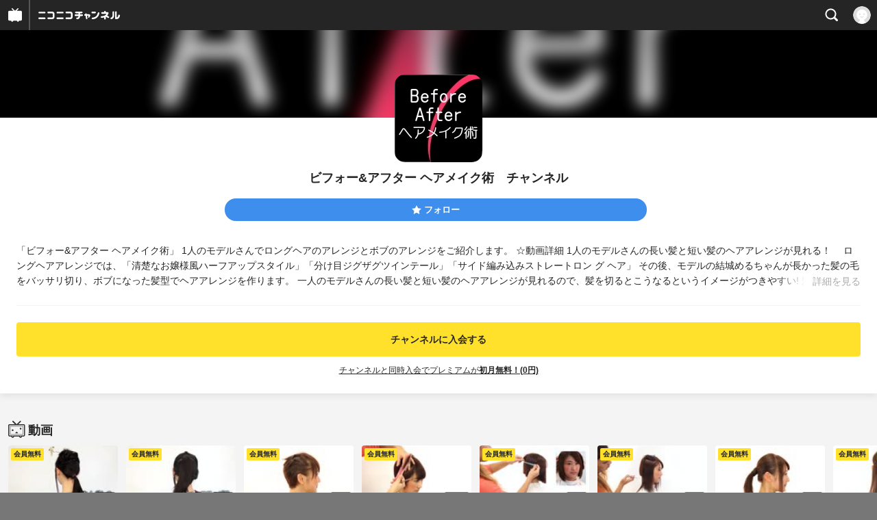

--- FILE ---
content_type: text/html; charset=UTF-8
request_url: https://sp.ch.nicovideo.jp/bihatsu?cp_in=ch_watchInformation
body_size: 14108
content:
<!doctype html>

    




    
        <html lang="ja" class="webkit  "
xmlns:og="http://ogp.me/ns#"
xmlns:fb="http://www.facebook.com/2008/fbml">
    <head>
        <meta charset="UTF-8">
        <meta name="viewport" content="width=device-width, initial-scale=1.0, maximum-scale=1, user-scalable=0">
        <meta name="format-detection" content="telephone=no">

                <title>ビフォー&amp;アフター ヘアメイク術　チャンネル - ニコニコチャンネル
</title>

                            

                                            

<meta property="og:title" content="ビフォー&amp;amp;アフター ヘアメイク術 チャンネル - ニコニコチャンネル ">
<meta property="og:site_name" content="ビフォー&amp;アフター ヘアメイク術 チャンネル">
<meta property="og:description" content="「ビフォー&amp;アフター ヘアメイク術」 1人のモデルさんでロングヘアのアレンジとボブのアレンジをご紹介します。 ☆動画詳細 1人のモデルさんの長い髪と短い髪のヘアアレンジが見れる！ ロ...">
<meta property="og:url" content="https://ch.nicovideo.jp/bihatsu?cp_in=ch_watchInformation">
<meta property="og:image" content="https://img.cdn.nimg.jp/s/comch/channel-icon/original/ch1097/3963679.jpg/512x512l_FFFFFFFF?key=a57a9395fa1772ea67dde41af092ef4e7fadd61c2ee142029da95879ff26fcd9">
<meta property="og:type" content="website">
<meta property="fb:app_id" content="1080595878705344">
<meta name="twitter:card" content="summary">
        
                
    

                
        
        
        
        
        
        
                
        
                
        

        <link rel="canonical" href="https://ch.nicovideo.jp/bihatsu">

                <script type="text/javascript">
    try {
        window.NicoGoogleTagManagerDataLayer = [];

        var data = {};

                data.user = (function () {
            var user = {};

                                    user.login_status = 'not_login';
                        user.member_plan_id = null;

            return user;
            })();

        data.content = (function () {
            var content = {};
            content.community_id = '1756463';
            content.ch_screen_name = 'bihatsu';
            return content;
            })();

        window.NicoGoogleTagManagerDataLayer.push(data);
        } catch (e) {}
</script>
<!-- Google Tag Manager For Channel Access Analytics -->


    <script>(function(w,d,s,l,i){w[l]=w[l]||[];w[l].push({'gtm.start':
                new Date().getTime(),event:'gtm.js'});var f=d.getElementsByTagName(s)[0],
            j=d.createElement(s),dl=l!='dataLayer'?'&l='+l:'';j.async=true;j.src=
            'https://www.googletagmanager.com/gtm.js?id='+i+dl;f.parentNode.insertBefore(j,f);
        })(window,document,'script','NicoChannelAccessAnalyticsGtmDataLayer','GTM-K8M6VGZ');</script>


<script>
        window.NicoChannelAccessAnalyticsGtmDataLayer.push({
        'event': 'TriggerAccessAnalytics',
        'PageParameter.ChannelId': 'ch1097',
        'PageParameter.ContentId': null,
        'PageParameter.ContentBillingType': null,
        'PageParameter.IsChannelLiveMemberFree': null,
        'PageParameter.IsChannelLivePayProgram': null,
        'PageParameter.FrontendId': 33
    });
</script>
<!-- End Google Tag Manager For Channel Access Analytics -->
        <!-- Google Tag Manager -->

<script>(function(w,d,s,l,i){w[l]=w[l]||[];w[l].push({'gtm.start':new Date().getTime(),event:'gtm.js'});var f=d.getElementsByTagName(s)[0],j=d.createElement(s),dl=l!='dataLayer'?'&l='+l:'';j.async=true;j.src='https://www.googletagmanager.com/gtm.js?id='+i+dl;f.parentNode.insertBefore(j,f);})(window,document,'script','NicoGoogleTagManagerDataLayer','GTM-KXT7G5G');</script>

<!-- End Google Tag Manager -->


                            <meta name="description" content="「ビフォー&amp;アフターヘアメイク術」1人のモデルさんでロングヘアのアレンジとボブのアレンジをご紹介します。☆動画詳細1人のモデルさんの長い髪と短い髪のヘアアレンジが見れる！ロングヘアアレンジでは、「清楚...">
        
                
        <link rel="stylesheet" href="https://secure-dcdn.cdn.nimg.jp/nicochannel/spchfront/css/legacy-less/renewal2018.css?1762406288
">

        
        <script>
var is_login   = false;
var is_premium = false;
var is_channel = true;
var user_is_joinable = false;
var nicopo_balance = false;
var page_code  = "channel_view"||null;
var page_id    = "ch_page"||null;
var user       = null,
    ad_age     = null;
var community = {
    "type":"premium"
};
var channeloption = {
    "first_month_free_flag":false};
var show_danimestore_invitation = false</script>


<script src="https://secure-dcdn.cdn.nimg.jp/nicochannel/chfront/js/polyfill/closest.js"></script>

<script src="https://secure-dcdn.cdn.nimg.jp/nicochannel/spchfront/js/lib/jquery-3.6.min.js"></script>
<script src="https://secure-dcdn.cdn.nimg.jp/nicochannel/spchfront/js/lib/jquery-migrate.3.3.2.min.js"></script>

<script src="https://secure-dcdn.cdn.nimg.jp/nicochannel/spchfront/js/chlib.js?1762406288
"></script>
<script src="https://secure-dcdn.cdn.nimg.jp/nicochannel/spchfront/js/chapi.js"></script>
<script src="https://secure-dcdn.cdn.nimg.jp/nicochannel/spchfront/js/search_videos.js?1762406288
"></script>

<script src="https://secure-dcdn.cdn.nimg.jp/nicochannel/spchfront/js/ChannelBookmark.js?1762406288
"></script>
<script src="https://secure-dcdn.cdn.nimg.jp/nicochannel/spchfront/js/channel/base_cp.js?1762406288
"></script>



<script src="https://secure-dcdn.cdn.nimg.jp/nicochannel/spchfront/js/common.js?1762406288
"></script>


<script>
    (function (w, k1, k2) {
        w[k1] = w[k1] || {};
        w[k1][k2] = w[k1][k2] || {};
        w[k1][k2]['CurrentChannel'] = {
            ChannelId: 1097,
        };
        })(window, 'NicochFrontCoreForeignVariableBinding', 'ChFront');
</script>

        
<link rel="apple-touch-icon-precomposed" href="https://secure-dcdn.cdn.nimg.jp/comch/channel-icon/128x128/ch1097.jpg">




        <link rel="shortcut icon" href="/favicon.ico">

                                </head>


    <body data-isRenewal2018="true" class="isRenewal2018">

                <div class="globalMeta globalMeta--head">

                        <!-- Google Tag Manager (noscript) -->
<noscript><iframe src="https://www.googletagmanager.com/ns.html?id=GTM-KXT7G5G" height="0" width="0" style="display:none;visibility:hidden"></iframe></noscript>
<!-- End Google Tag Manager (noscript) -->


                        
        </div>

                
                        <div class="c-prependGlobalHeader"></div>

                        <div class="c-globalHeader">
                    <div id="head_ticket_sale" class="c-globalHeader__headTicketSale">
        <div id="template-vars-channel-ticket-sales"></div>
        <script type="text/x-template"
                data-wktk-id="channel-ticket-sales"
                data-wktk-name="channel-ticket-sales"
                data-wktk-selector="#head_ticket_sale"
                data-waku-wrapper-id="head_ticket_sale"
        >
            {{#each items}}
            <div class="item">
                                                    
                    <div class="banner"><a href="/ch1097/join?cp_in=ch_watchInformation"><img src="{{values.bannerImageSp.url}}" alt="チケット"></a></div>
                    {{#if @last}}
                        <p class="text"><a href="/ch1097/join?cp_in=ch_watchInformation">入会してチケットを申し込む</a></p>
                    {{/if}}
                
                            </div>
            {{/each}}
        </script>
    </div>

	
<div class="c-commonHeader" data-common-header="container" data-search-word-suggest-unit="commonHeaderContainer"></div>
<div class="c-commonHeaderSearchPanel" data-common-header="searchPanel">
    <div class="c-commonHeaderSearchPanel__inputArea" data-search-word-suggest-unit="headerFormContainer">
        <form action="/search/" method="GET" data-common-header="searchPanelForm">
            <input type="hidden" name="type"       data-search-word-suggest-unit="typeInput"           value="channel">
            <input type="hidden" name="mode"       data-search-word-suggest-unit="modeInput"           value="s">
            <input type="hidden" name="channel_id" data-search-word-suggest-unit="scopeInput" disabled value="">
            <input
                type="search"
                placeholder="検索ワードを入力..."
                autocomplete="on"
                required
                value=""
                class="c-commonHeaderSearchPanel__inputArea__input"
                data-common-header="searchPanelFormQuery"
                data-search-word-suggest-unit="queryInput"
            >
        </form>
    </div>
</div>
<script>

    window.onCommonHeaderReady = function(commonHeader) {
        commonHeader.mount('[data-common-header="container"]', {
                        frontendId: 33,
            site: 'channel',
            sub: '',
            user: {
                isLogin: false,
                id: 'undefined',
                nickname: 'undefined',
                iconUrl: 'undefined',
                isPremium: undefined,
            },
            customization: {
                isFixedDisabled: true,
                isSearchEnabled: true,
                isScrollUntilHeaderFixedTopEnabledOnSearchOpen: true,
                isBodyScrollDisabledOnSearchOpen: true,
                nextUrl: '/bihatsu?cp_in=ch_watchInformation',
                logoutNextUrl: '/bihatsu?cp_in=ch_watchInformation',
                logo: {
                    href: 'https://sp.ch.nicovideo.jp/',image: '[data-uri]',
                },
                userPanelServiceLinks: [
                    {
                        href: '/my/purchased',
                        label: '購入したもの',
                    },
                    {
                        href: '/my/following',
                        label: '登録したチャンネル',
                    },
                    {
                        href: '/my/mail/subscribing',
                        label: '購読中のブロマガ',
                    },
                    {
                        href: '/start',
                        label: 'チャンネルを開設',
                    },
                    {
                        href: '/portal/anime',
                        label: 'アニメ',
                    },
                    {
                        href: '/portal/blomaga',
                        label: 'ブロマガ',
                    },
                ],
                helpLink: {
                    href: 'https://qa.nicovideo.jp/category/show/429?site_domain=default',
                },
                isHeaderPremiumRegisterLinkHidden: true,
            },
        });

        ;(function($) {
            var $headerPanel = $('[data-common-header="searchPanel"]');
            var $form = $headerPanel.find('[data-common-header="searchPanelForm"]');
            var $input = $headerPanel.find('[data-common-header="searchPanelFormQuery"]');

            commonHeader.on('search:open', function() {
                $headerPanel.show();
                $input.focus();
            });
            commonHeader.on('search:close', function() {
                $headerPanel.hide();
            });

            $input.on('input', function() {
                $form.attr('action', '/search/' + encodeURIComponent($(this).val()) );
            });
        })(jQuery);
    };
    
</script>
<script type="text/javascript" src="https://common-header.nimg.jp/3.0.0/sp/CommonHeaderLoader.min.js"></script>

<section class="c-searchWordSuggestUnit"
         style="display: none;"
         data-search-word-suggest-unit="outer"
         data-search-word-suggest-api="https://sug.search.nicovideo.jp/suggestion/expand/"
>
    <div data-search-word-suggest-unit="inner">
        <a></a>
    </div>
</section>
<script src="https://secure-dcdn.cdn.nimg.jp/nicochannel/spchfront/js/search-word-suggest.js?1762406288
"></script>

            </div>

                        
    <main class="p-individualChannelPage">
        <section class="heroHeaderUnit">
            <div class="heroHeaderUnit__heroBackgroundSubunit" style="background-image: url(https://secure-dcdn.cdn.nimg.jp/comch/channel-icon/128x128/ch1097.jpg?1697851510);">
                <div class="heroHeaderUnit__heroBackgroundSubunit__curtain"></div>
            </div>

            <div class="heroHeaderUnit__informationSubunit">
                <div class="heroHeaderUnit__informationSubunit__icon">
                    <a href="/bihatsu/" class="heroHeaderUnit__informationSubunit__icon__a">
                        <img src="https://secure-dcdn.cdn.nimg.jp/comch/channel-icon/128x128/ch1097.jpg?1697851510" alt="ビフォー&amp;アフター ヘアメイク術　チャンネル" class="heroHeaderUnit__informationSubunit__icon__img">
                    </a>
                </div>
                <h1 class="heroHeaderUnit__informationSubunit__channelName">ビフォー&amp;アフター ヘアメイク術　チャンネル</h1>
                <ul
                    class="
                        heroHeaderUnit__informationSubunit__actions
                                            "
                >
                                                                                    <li class="heroHeaderUnit__informationSubunit__actions__followButton js_channelBookmarkButtons">
                                                                                        <a href="https://account.nicovideo.jp/login?next_url=%2Fbihatsu%3Fcp_in%3Dch_watchInformation&site=channel&time=1762629807&hash_key=290b6b8e" class="c-button c-button--size_s c-button--is_rounded c-button--is_block">
                                    <span class="c-icon c-icon--star"></span><span class="c-button__label">フォロー</span>
                                </a>

                                                                                    
                                                    </li>
                        <div class="heroHeaderUnit__informationSubunit__actions__spacer"></div>
                                    </ul>
                <div class="heroHeaderUnit__informationSubunit__shortenedChannelDetail" data-channelDetailInformation="showSwitch">
                    「ビフォー&アフター ヘアメイク術」
1人のモデルさんでロングヘアのアレンジとボブのアレンジをご紹介します。

☆動画詳細
1人のモデルさんの長い髪と短い髪のヘアアレンジが見れる！　

ロングヘアアレンジでは、「清楚なお嬢様風ハーフアップスタイル」「分け目ジグザグツインテール」「サイド編み込みストレートロン
グ
ヘア」
その後、モデルの結城めるちゃんが長かった髪の毛をバッサリ切り、ボブになった髪型でヘアアレンジを作ります。

一人のモデルさんの長い髪と短い髪のヘアアレンジが見れるので、髪を切るとこうなるというイメージがつきやすい!
髪を切ることに悩んでいる方、髪を切ってイメチェンしたくなってしまうこと間違いなしです。




                    <div class="heroHeaderUnit__informationSubunit__shortenedChannelDetail__showMore">
                        <span class="heroHeaderUnit__informationSubunit__shortenedChannelDetail__showMore__divider"></span>
                        <span class="heroHeaderUnit__informationSubunit__shortenedChannelDetail__showMore__label">詳細を見る</span>
                    </div>
                </div>
                <div class="heroHeaderUnit__informationSubunit__fullDetail" style="display:none;" data-channelDetailInformation="showTarget">
                    「ビフォー&アフター ヘアメイク術」
1人のモデルさんでロングヘアのアレンジとボブのアレンジをご紹介します。

☆動画詳細
1人のモデルさんの長い髪と短い髪のヘアアレンジが見れる！　

ロングヘアアレンジでは、「清楚なお嬢様風ハーフアップスタイル」「分け目ジグザグツインテール」「サイド編み込みストレートロン
グ
ヘア」
その後、モデルの結城めるちゃんが長かった髪の毛をバッサリ切り、ボブになった髪型でヘアアレンジを作ります。

一人のモデルさんの長い髪と短い髪のヘアアレンジが見れるので、髪を切るとこうなるというイメージがつきやすい!
髪を切ることに悩んでいる方、髪を切ってイメチェンしたくなってしまうこと間違いなしです。




                    <dl class="
                        heroHeaderUnit__informationSubunit__fullDetail__dataList
                        heroHeaderUnit__informationSubunit__fullDetail__dataList--category
                    ">
                        <dd>
                            <a href="/portal/variety/list">
                                カテゴリ：バラエティ
                            </a>
                        </dd>
                    </dl>
                                        <dl class="
                        heroHeaderUnit__informationSubunit__fullDetail__dataList
                        heroHeaderUnit__informationSubunit__fullDetail__dataList--tags
                    ">
                        <dt>タグ：</dt>
                        <dd>
                                                            <a href="/search/%E3%82%A4%E3%83%A1%E3%83%81%E3%82%A7%E3%83%B3?mode=t">イメチェン</a>
                                                            <a href="/search/%E3%82%A8%E3%83%B3%E3%82%BF%E3%83%BC%E3%83%86%E3%82%A4%E3%83%A1%E3%83%B3%E3%83%88?mode=t">エンターテイメント</a>
                                                            <a href="/search/%E3%83%90%E3%83%83%E3%82%B5%E3%83%AA?mode=t">バッサリ</a>
                                                            <a href="/search/%E3%83%98%E3%82%A2%E3%82%A2%E3%83%AC%E3%83%B3%E3%82%B8?mode=t">ヘアアレンジ</a>
                                                            <a href="/search/%E3%83%98%E3%82%A2%E3%82%AB%E3%83%83%E3%83%88?mode=t">ヘアカット</a>
                                                            <a href="/search/%E3%83%98%E3%82%A2%E3%82%B9%E3%82%BF%E3%82%A4%E3%83%AB?mode=t">ヘアスタイル</a>
                                                            <a href="/search/%E3%83%98%E3%82%A2%E3%83%A1%E3%82%A4%E3%82%AF?mode=t">ヘアメイク</a>
                                                            <a href="/search/%E5%8F%AF%E6%84%9B%E3%81%84?mode=t">可愛い</a>
                                                            <a href="/search/%E7%B5%90%E5%9F%8E%E3%82%81%E3%82%8B?mode=t">結城める</a>
                                                            <a href="/search/%E7%BE%8E%E9%AB%AA?mode=t">美髪</a>
                                                            <a href="/search/%E8%87%AA%E5%88%86%E3%81%A7%E3%81%A7%E3%81%8D%E3%82%8B%E3%83%98%E3%82%A2%E3%82%A2%E3%83%AC%E3%83%B3%E3%82%B8?mode=t">自分でできるヘアアレンジ</a>
                                                            <a href="/search/%E9%AB%AA?mode=t">髪</a>
                                                            <a href="/search/%E9%AB%AA%E5%9E%8B?mode=t">髪型</a>
                                                    </dd>
                    </dl>
                                        <dl class="heroHeaderUnit__informationSubunit__fullDetail__dataList">
                        <dt>提供：</dt>
                        <dd>株式会社キャメルリーブス</dd>
                    </dl>
                    <dl class="heroHeaderUnit__informationSubunit__fullDetail__dataList">
                        <dt>更新：</dt>
                        <dd>2023年10月21日</dd>
                    </dl>
                    <dl class="heroHeaderUnit__informationSubunit__fullDetail__dataList">
                        <dt>開設：</dt>
                        <dd>2012年09月10日</dd>
                    </dl>
                </div>
            </div>

                                                                                    <div class="heroHeaderUnit__joinSubunit">
                                                                            <a href="/ch1097/join?cp_in=ch_watchInformation&sec=sp_ch&sub=need_login_B"
                               class="c-button c-button--is_block c-button--color_yellow show_join_modal"
                               data-selector="sendGA360Event"
                               data-ga-event-tag="nicoch_tap_join-button"
                            >
                                                                                                    チャンネルに入会する
                                                            </a>

                                                                                                <div class="heroHeaderUnit__joinSubunit__discountAnnounce">
                                        <a href="/bihatsu/join?hash=1762629807" target="_blank">
                                            チャンネルと同時入会でプレミアムが<strong>初月無料！(0円)</strong>
                                        </a>
                                    </div>
                                                                                                        </div>
                            
                        <div id="ChannelAnnouncementListSpRoot"></div>
            <script>
                window["NicochFrontCoreForeignVariableBinding"] = window["NicochFrontCoreForeignVariableBinding"] || {};
                window["NicochFrontCoreForeignVariableBinding"]["ChannelAnnouncementList"] = JSON.parse('{\"DisplayMode\":\"Public\",\"CurrentChannel\":{\"ChannelId\":1097}}');
            </script>
            <script src="https://dcdn.cdn.nimg.jp/nicochannel/nicochfrontcore/main/Component/ChFront/Endpoint/Channel/Announcement/Sp/EntryPoint/ChannelAnnouncementListSpEntryPoint.js"></script>

                        
                        <script type="text/javascript">
                
                    !(function($) {
                        $(function() {
                            channelMoreDetailCtrl.initialize();
                        })

                        var channelMoreDetailCtrl = {
                            elements: {
                                $showSwitch: $('[data-channelDetailInformation="showSwitch"]'),
                                $showTarget: $('[data-channelDetailInformation="showTarget"]'),
                            },
                            initialize: function() {
                                var self = this;

                                this.elements.$showSwitch.on('click', function() {
                                    self.elements.$showTarget.show();
                                    self.elements.$showSwitch.hide();
                                });
                            },
                        };
                    })(jQuery);
                
            </script>
        </section>

        <section class="contentsUnit">
                                                                                
            
                                
                                                                                                                                                
                    <section class="contentsUnit__section ">
                        <header class="contentsUnit__section__header">
                            <h1>
                                                                                                            <span class="c-icon c-icon--video"></span>
                                                                                                    <span class="text">動画</span>
                            </h1>
                        </header>
                        <ul class="contentsUnit__section__body c-contentCardContainer">
                                                                                                                                                            <li class="c-contentCard">
                                                                                    <a href="https://sp.nicovideo.jp/watch/so45435552">
                                                <div class="c-contentCard__thumbnail">
                                                                                                            <span class="c-labelPaymentType">
                    <strong>会員無料</strong>
            </span>
                                                                                                        <img src="https://nicovideo.cdn.nimg.jp/thumbnails/45435552/45435552.2284588"
                                                         data-original=""
                                                         alt=""
                                                    >
                                                                                                        <span class="c-labelOnThumbnail" data-style="videoLength">
                                                        <strong>4:10</strong>
                                                    </span>
                                                                                                    </div>
                                                <div class="c-contentCard__meta">
                                                    <h2 class="c-contentCard__meta__title">【ロングヘア】かんざしのアップスタイル【B&amp;A yae】</h2>
                                                    <div class="c-contentCard__meta__count">
                                                        <div class="c-contentCard__meta__count__view"><span class="c-icon c-icon--play"></span>11</div>
                                                        <div class="c-contentCard__meta__count__comment"><span class="c-icon c-icon--comment"></span>0</div>
                                                    </div>
                                                    <div class="c-contentCard__meta__date">
                                                                                                                <span class="c-contentCard__meta__date__text">2025/11/5</span> 投稿
                                                                                                            </div>
                                                </div>
                                            </a>
                                                                            </li>
                                                                                                                                                                                                                                                            <li class="c-contentCard">
                                                                                    <a href="https://sp.nicovideo.jp/watch/so45435475">
                                                <div class="c-contentCard__thumbnail">
                                                                                                            <span class="c-labelPaymentType">
                    <strong>会員無料</strong>
            </span>
                                                                                                        <img src="https://nicovideo.cdn.nimg.jp/thumbnails/45435475/45435475.66818622"
                                                         data-original=""
                                                         alt=""
                                                    >
                                                                                                        <span class="c-labelOnThumbnail" data-style="videoLength">
                                                        <strong>4:27</strong>
                                                    </span>
                                                                                                    </div>
                                                <div class="c-contentCard__meta">
                                                    <h2 class="c-contentCard__meta__title">【ロングヘア】ハーフアップ風ポニーテール【B&amp;A yae】</h2>
                                                    <div class="c-contentCard__meta__count">
                                                        <div class="c-contentCard__meta__count__view"><span class="c-icon c-icon--play"></span>32</div>
                                                        <div class="c-contentCard__meta__count__comment"><span class="c-icon c-icon--comment"></span>0</div>
                                                    </div>
                                                    <div class="c-contentCard__meta__date">
                                                                                                                <span class="c-contentCard__meta__date__text">2025/10/20</span> 投稿
                                                                                                            </div>
                                                </div>
                                            </a>
                                                                            </li>
                                                                                                                                                                                                                                                            <li class="c-contentCard">
                                                                                    <a href="https://sp.nicovideo.jp/watch/so45115928">
                                                <div class="c-contentCard__thumbnail">
                                                                                                            <span class="c-labelPaymentType">
                    <strong>会員無料</strong>
            </span>
                                                                                                        <img src="https://nicovideo.cdn.nimg.jp/thumbnails/45115928/45115928.87095876"
                                                         data-original=""
                                                         alt=""
                                                    >
                                                                                                        <span class="c-labelOnThumbnail" data-style="videoLength">
                                                        <strong>1:21</strong>
                                                    </span>
                                                                                                    </div>
                                                <div class="c-contentCard__meta">
                                                    <h2 class="c-contentCard__meta__title">【ショートヘア】サイドねじりショートヘア【B&amp;A ikumi】</h2>
                                                    <div class="c-contentCard__meta__count">
                                                        <div class="c-contentCard__meta__count__view"><span class="c-icon c-icon--play"></span>25</div>
                                                        <div class="c-contentCard__meta__count__comment"><span class="c-icon c-icon--comment"></span>0</div>
                                                    </div>
                                                    <div class="c-contentCard__meta__date">
                                                                                                                <span class="c-contentCard__meta__date__text">2025/10/5</span> 投稿
                                                                                                            </div>
                                                </div>
                                            </a>
                                                                            </li>
                                                                                                                                                                                                                                                            <li class="c-contentCard">
                                                                                    <a href="https://sp.nicovideo.jp/watch/so45115413">
                                                <div class="c-contentCard__thumbnail">
                                                                                                            <span class="c-labelPaymentType">
                    <strong>会員無料</strong>
            </span>
                                                                                                        <img src="https://nicovideo.cdn.nimg.jp/thumbnails/45115413/45115413.6447239"
                                                         data-original=""
                                                         alt=""
                                                    >
                                                                                                        <span class="c-labelOnThumbnail" data-style="videoLength">
                                                        <strong>23:23</strong>
                                                    </span>
                                                                                                    </div>
                                                <div class="c-contentCard__meta">
                                                    <h2 class="c-contentCard__meta__title">【ロングヘア】ヘアカット③【ba_ikumi 】</h2>
                                                    <div class="c-contentCard__meta__count">
                                                        <div class="c-contentCard__meta__count__view"><span class="c-icon c-icon--play"></span>63</div>
                                                        <div class="c-contentCard__meta__count__comment"><span class="c-icon c-icon--comment"></span>0</div>
                                                    </div>
                                                    <div class="c-contentCard__meta__date">
                                                                                                                <span class="c-contentCard__meta__date__text">2025/9/20</span> 投稿
                                                                                                            </div>
                                                </div>
                                            </a>
                                                                            </li>
                                                                                                                                                                                                                                                            <li class="c-contentCard">
                                                                                    <a href="https://sp.nicovideo.jp/watch/so45115224">
                                                <div class="c-contentCard__thumbnail">
                                                                                                            <span class="c-labelPaymentType">
                    <strong>会員無料</strong>
            </span>
                                                                                                        <img src="https://nicovideo.cdn.nimg.jp/thumbnails/45115224/45115224.41667834"
                                                         data-original=""
                                                         alt=""
                                                    >
                                                                                                        <span class="c-labelOnThumbnail" data-style="videoLength">
                                                        <strong>3:37</strong>
                                                    </span>
                                                                                                    </div>
                                                <div class="c-contentCard__meta">
                                                    <h2 class="c-contentCard__meta__title">【ロングヘア】ヘアカット②【ba_ikumi 】</h2>
                                                    <div class="c-contentCard__meta__count">
                                                        <div class="c-contentCard__meta__count__view"><span class="c-icon c-icon--play"></span>70</div>
                                                        <div class="c-contentCard__meta__count__comment"><span class="c-icon c-icon--comment"></span>0</div>
                                                    </div>
                                                    <div class="c-contentCard__meta__date">
                                                                                                                <span class="c-contentCard__meta__date__text">2025/9/5</span> 投稿
                                                                                                            </div>
                                                </div>
                                            </a>
                                                                            </li>
                                                                                                                                                                                                                                                            <li class="c-contentCard">
                                                                                    <a href="https://sp.nicovideo.jp/watch/so45115156">
                                                <div class="c-contentCard__thumbnail">
                                                                                                            <span class="c-labelPaymentType">
                    <strong>会員無料</strong>
            </span>
                                                                                                        <img src="https://nicovideo.cdn.nimg.jp/thumbnails/45115156/45115156.25739881"
                                                         data-original=""
                                                         alt=""
                                                    >
                                                                                                        <span class="c-labelOnThumbnail" data-style="videoLength">
                                                        <strong>3:14</strong>
                                                    </span>
                                                                                                    </div>
                                                <div class="c-contentCard__meta">
                                                    <h2 class="c-contentCard__meta__title">【ロングヘア】ヘアカット①【ba_ikumi】</h2>
                                                    <div class="c-contentCard__meta__count">
                                                        <div class="c-contentCard__meta__count__view"><span class="c-icon c-icon--play"></span>83</div>
                                                        <div class="c-contentCard__meta__count__comment"><span class="c-icon c-icon--comment"></span>0</div>
                                                    </div>
                                                    <div class="c-contentCard__meta__date">
                                                                                                                <span class="c-contentCard__meta__date__text">2025/8/20</span> 投稿
                                                                                                            </div>
                                                </div>
                                            </a>
                                                                            </li>
                                                                                                                                                                                                                                                            <li class="c-contentCard">
                                                                                    <a href="https://sp.nicovideo.jp/watch/so45115103">
                                                <div class="c-contentCard__thumbnail">
                                                                                                            <span class="c-labelPaymentType">
                    <strong>会員無料</strong>
            </span>
                                                                                                        <img src="https://nicovideo.cdn.nimg.jp/thumbnails/45115103/45115103.61697159"
                                                         data-original=""
                                                         alt=""
                                                    >
                                                                                                        <span class="c-labelOnThumbnail" data-style="videoLength">
                                                        <strong>1:51</strong>
                                                    </span>
                                                                                                    </div>
                                                <div class="c-contentCard__meta">
                                                    <h2 class="c-contentCard__meta__title">【ロングヘア】三つ編みポニーテール【B&amp;A ikumi】</h2>
                                                    <div class="c-contentCard__meta__count">
                                                        <div class="c-contentCard__meta__count__view"><span class="c-icon c-icon--play"></span>38</div>
                                                        <div class="c-contentCard__meta__count__comment"><span class="c-icon c-icon--comment"></span>0</div>
                                                    </div>
                                                    <div class="c-contentCard__meta__date">
                                                                                                                <span class="c-contentCard__meta__date__text">2025/8/5</span> 投稿
                                                                                                            </div>
                                                </div>
                                            </a>
                                                                            </li>
                                                                                                                                                                                                                                                            <li class="c-contentCard">
                                                                                    <a href="https://sp.nicovideo.jp/watch/so45115038">
                                                <div class="c-contentCard__thumbnail">
                                                                                                            <span class="c-labelPaymentType">
                    <strong>会員無料</strong>
            </span>
                                                                                                        <img src="https://nicovideo.cdn.nimg.jp/thumbnails/45115038/45115038.8975059"
                                                         data-original=""
                                                         alt=""
                                                    >
                                                                                                        <span class="c-labelOnThumbnail" data-style="videoLength">
                                                        <strong>2:55</strong>
                                                    </span>
                                                                                                    </div>
                                                <div class="c-contentCard__meta">
                                                    <h2 class="c-contentCard__meta__title">【ロングヘア】三つ編みハーフアップ【B&amp;A ikumi】</h2>
                                                    <div class="c-contentCard__meta__count">
                                                        <div class="c-contentCard__meta__count__view"><span class="c-icon c-icon--play"></span>51</div>
                                                        <div class="c-contentCard__meta__count__comment"><span class="c-icon c-icon--comment"></span>0</div>
                                                    </div>
                                                    <div class="c-contentCard__meta__date">
                                                                                                                <span class="c-contentCard__meta__date__text">2025/7/20</span> 投稿
                                                                                                            </div>
                                                </div>
                                            </a>
                                                                            </li>
                                                                                                                                                                                                                                                            <li class="c-contentCard">
                                                                                    <a href="https://sp.nicovideo.jp/watch/so44842731">
                                                <div class="c-contentCard__thumbnail">
                                                                                                            <span class="c-labelPaymentType">
                    <strong>会員無料</strong>
            </span>
                                                                                                        <img src="https://nicovideo.cdn.nimg.jp/thumbnails/44842731/44842731.85953312"
                                                         data-original=""
                                                         alt=""
                                                    >
                                                                                                        <span class="c-labelOnThumbnail" data-style="videoLength">
                                                        <strong>3:28</strong>
                                                    </span>
                                                                                                    </div>
                                                <div class="c-contentCard__meta">
                                                    <h2 class="c-contentCard__meta__title">【ショートヘア】kei_bobhairarrane【kei_bobhairarrane 】</h2>
                                                    <div class="c-contentCard__meta__count">
                                                        <div class="c-contentCard__meta__count__view"><span class="c-icon c-icon--play"></span>23</div>
                                                        <div class="c-contentCard__meta__count__comment"><span class="c-icon c-icon--comment"></span>0</div>
                                                    </div>
                                                    <div class="c-contentCard__meta__date">
                                                                                                                <span class="c-contentCard__meta__date__text">2025/7/5</span> 投稿
                                                                                                            </div>
                                                </div>
                                            </a>
                                                                            </li>
                                                                                                                                                                                                                                                            <li class="c-contentCard">
                                                                                    <a href="https://sp.nicovideo.jp/watch/so44842362">
                                                <div class="c-contentCard__thumbnail">
                                                                                                            <span class="c-labelPaymentType">
                    <strong>会員無料</strong>
            </span>
                                                                                                        <img src="https://nicovideo.cdn.nimg.jp/thumbnails/44842362/44842362.55186678"
                                                         data-original=""
                                                         alt=""
                                                    >
                                                                                                        <span class="c-labelOnThumbnail" data-style="videoLength">
                                                        <strong>10:00</strong>
                                                    </span>
                                                                                                    </div>
                                                <div class="c-contentCard__meta">
                                                    <h2 class="c-contentCard__meta__title">【ロングヘア】ヘアカット③【ba_kei 】</h2>
                                                    <div class="c-contentCard__meta__count">
                                                        <div class="c-contentCard__meta__count__view"><span class="c-icon c-icon--play"></span>69</div>
                                                        <div class="c-contentCard__meta__count__comment"><span class="c-icon c-icon--comment"></span>0</div>
                                                    </div>
                                                    <div class="c-contentCard__meta__date">
                                                                                                                <span class="c-contentCard__meta__date__text">2025/6/20</span> 投稿
                                                                                                            </div>
                                                </div>
                                            </a>
                                                                            </li>
                                                                                                                                                </ul>
                        <footer class="contentsUnit__section__footer">
                            <a href="/bihatsu/video" class="contentsUnit__section__footer__more">動画をもっと見る</a>

                                                        <hr class="c-divider" />
                        </footer>
                    </section>
                
            
                
                    </section>

        <section class="shareUnit">
                                                        
            <ul>
                <li class="tw">
                                                            <a href="https://x.com/intent/post?url=https://ch.nicovideo.jp/bihatsu&hashtags=nicoch&text=%E3%83%93%E3%83%95%E3%82%A9%E3%83%BC%26%E3%82%A2%E3%83%95%E3%82%BF%E3%83%BC%20%E3%83%98%E3%82%A2%E3%83%A1%E3%82%A4%E3%82%AF%E8%A1%93%E3%80%80%E3%83%81%E3%83%A3%E3%83%B3%E3%83%8D%E3%83%AB"
                    target="_blank" class="tw_btn"><div class="c-icon c-icon--twitter"></div></a>
                </li>
                <li class="fb">
                    <a href="https://www.facebook.com/share.php?u=https://ch.nicovideo.jp/bihatsu" target="_blank"><div class="c-icon c-icon--facebook"></div></a>
                </li>
                <li class="line"><a href="https://line.naver.jp/R/msg/text/?ビフォー&amp;アフター ヘアメイク術　チャンネル%0D%0Ahttps://ch.nicovideo.jp/bihatsu?cp_webto=share">
                    <div class="c-icon c-icon--line"></div>
                </a></li>
                <li class="hb">
                    <a href="http://b.hatena.ne.jp/entry/s/ch.nicovideo.jp/bihatsu" class="hatena-bookmark-button"
                    data-hatena-bookmark-title="ニコニコチャンネル ビフォー&amp;アフター ヘアメイク術　チャンネル"
                    data-hatena-bookmark-layout="simple">
                    <div class="c-icon c-icon--hatena"></div>
                    </a>
                </li>
            </ul>
        </section>

                <section class="nanimeLink">
            <script
                type="text/x-template"
                data-wktk-id="watch-portal-link"
                data-wktk-name="watch-portal-link"
                data-wktk-selector=".nanimeLink"
            >
                
                <hr class="c-divider" />
                <h2>ポータルサイトリンク</h2>
                <ul>
                    <li><a href="{{items.[0].values.portalFirstLink.context}}?from=ch_article_1097" target="_blank">{{items.[0].values.portalFirstText.context}}</a>
                    </li>
                    <li><a href="{{items.[0].values.portalSecondLink.context}}?from=ch_article_1097" target="_blank">{{items.[0].values.portalSecondText.context}}</a>
                    </li>
                    <li><a href="{{items.[0].values.portalThirdLink.context}}?from=ch_article_1097" target="_blank"><span>{{items.[0].values.portalThirdText.context}}</span></a>
                    </li>
                </ul>
                
            </script>
        </section>
    </main>

                        <footer class="c-globalFooter">

                                            

    <section class="c-globalFooter__menuUnit c-globalFooter__menuUnit--channel">
        <nav>
            <h2>ニコニコチャンネル</h2>
            <ul>
                <li><a href="/"><span>チャンネル</span><span>総合トップ</span></a></li>
                <li><a href="/portal/blomaga">ブロマガ</a></li>
                <li><a href="/portal/anime">アニメ</a></li>
                <li><a href="/portal/movie">映画・ドラマ</a></li>
                <li><a href="/portal/tokusatsu">特撮</a></li>
            </ul>
        </nav>
        <nav>
            <h2>アカウント</h2>
            <ul>
                <li><a href="/my/purchased">購入したもの</a></li>
                <li><a href="/my/following"><span>登録した</span><span>チャンネル</span></a></li>
                <li><a href="/my/mail/subscribing">購読中のブロマガ</a></li>
            </ul>

            <h2>開設／お問い合わせ</h2>
            <ul>
                <li><a href="/start" class="wbr"><span>チャンネルを</span><span>開設する</span></a></li>
                <li><a href="http://site.nicovideo.jp/sales_ads" target="_blank"><span>広告出稿に関する</span><span>お問い合わせ</span></a></li>
            </ul>
        </nav>
    </section>

    <section class="c-globalFooter__menuUnit c-globalFooter__menuUnit--support">
        <nav>
            <h2>サポート</h2>
            <ul>
                <li><a href="https://ch.nicovideo.jp/static/rule.html" target="_blank">利用規約</a></li>
                <li><a href="https://ch.nicovideo.jp/static/tokutei.html" target="_blank">特定商取引法</a></li>
                <li><a href="https://qa.nicovideo.jp/category/show/429?site_domain=default" target="_blank">ヘルプ (PC版)</a></li>
            </ul>
        </nav>
    </section>

    <section class="c-globalFooter__menuUnit c-globalFooter__menuUnit--niconico">
        <nav>
            <h2>ニコニコのサービス</h2>
            <ul>
                <li><a href="https://sp.nicovideo.jp/">動画</a></li>
                <li><a href="https://sp.live.nicovideo.jp/">生放送</a></li>
                <li><a href="https://news.nicovideo.jp/">ニュース</a></li>
                <li><a href="/">チャンネル</a></li>
                <li><a href="/portal/blomaga">ブロマガ</a></li>
            </ul>
        </nav>
    </section>

            <section class="c-globalFooter__pcViewButtonUnit">
            <button id="btnViewPCMode">PC版で表示する</button>
        </section>

                    
    <small class="c-globalFooter__copyRightUnit">&copy; DWANGO Co., Ltd.</small>
</footer>

                        <div class="c-globalPositionedWrapper" data-globalPositionedWrapper>
                                <!--モーダル-->
<section class="ch_modal origin">
	<div class="ch_modal_mask"></div>
	<div class="ch_modal_panel">
		<h1 class="ch_modal_title"></h1>
		<div class="ch_modal_body">
			<!--内容がここに挿入されます-->
		</div>
		<button type="button" class="ch_modal_close">&times;</button>
	</div>
</section>

	<!--モーダル用テンプレート-->
	<script class="ch_modal_template need_login_bylaw" type="text/jarty">
	<dl>
		<dt><a href="/ch1097/join?cp_in=ch_watchInformation&sec=sp_ch&sub=need_login_B" class="rbtnBlu">ログイン</a></dt>
		<dd><p>アカウントをお持ちの方はログインしてください。</p></dd>
	</dl>

	<dl>
		<dt><a href="https://account.nicovideo.jp/register/simple?transition=common&site=channel&next_url=%2Fch1097%2Fjoin%3Fcp_in%3Dch_watchInformation&sec=sp_ch&sub=need_login_B" class="rbtnYlw">アカウント登録</a></dt>
		<dd><p>まだアカウントをお持ちでない方でも無料で作成できます。</p></dd>
	</dl>
	</script>

            </div>

                        <div class="globalMeta globalMeta--foot">
                <script>!function(d,s,id){var js,fjs=d.getElementsByTagName(s)[0];if(!d.getElementById(id)){js=d.createElement(s);js.id=id;js.src="//platform.twitter.com/widgets.js";fjs.parentNode.insertBefore(js,fjs);}}(document,"script","twitter-wjs");</script>

<script src="https://b.st-hatena.com/js/bookmark_button.js" charset="utf-8" async="async"></script>




    <script type="text/javascript" src="https://wktk.cdn.nimg.jp/wktkjs/3/wktk.min.js"></script>
    <script>
        
        WKTK.init({
            baseURL: 'https://wktk.nicovideo.jp/',
            frontendId: 33,
            responseType: 'sp'
            // 個別チャンネルの場合は、WKTKのtagsを設定する
                        ,tags: ['ch1097']
                    });
        // 枠ツクールタグがあった場合、NicoSliderは枠が完成してから実行する
        var wktkElements = document.querySelectorAll('[data-wktk-id]');
        Array.prototype.slice.call(wktkElements).forEach(function(element, index, elements){
            // 枠固有のパラメータを取得する
            var templateVars = document.getElementById('template-vars-' + element.dataset.wktkId);
            var templateData = templateVars ? templateVars.dataset : {};
            WKTK.set(element.dataset.wktkId, {
                templateData: templateData,
                onEmpty: function(){
                    // コンテンツがなかったら枠ごと消す
                    if(typeof element.dataset.wakuWrapperId != 'undefined'){
                        document.getElementById(element.dataset.wakuWrapperId).hide();
                    }
                },
                onLoad: function(frame) {
                    // チケット連携枠では表示しているチャンネルのチケット情報のみを渡す
                    if (element.dataset.wktkId === 'channel-ticket-sales') {
                        $('body').addClass('hasTicketSalesItem');
                        return {
                            items: frame.items.filter(function (item) {
                                return item.values.channelId.context === '1097';
                            })
                        }
                    } else {
                        return {items: frame.items};
                    }
                }
            });
        });
        // 枠ツクールがなかった場合は即時実行
        if(wktkElements.length == 0){
            new NicoSlider();
        }
        WKTK.fetch();
        
    </script>

<script>

    var sendGaAndGa360Event = function (e) {
        var el = e.currentTarget;
        var eventTag = el.hasAttribute('data-ga-event-tag')? el.getAttribute('data-ga-event-tag'): '';
        if (eventTag === '') {
            return true;
        }

        NicoGoogleTagManagerDataLayer.push({'event': eventTag});
    };

    Array.prototype.forEach.call(document.querySelectorAll('[data-selector="sendGA360Event"]'), function(gaNodeList) {
        gaNodeList.addEventListener("click", sendGaAndGa360Event);
    });

</script>
            </div>
            </body>
</html>


--- FILE ---
content_type: application/javascript
request_url: https://secure-dcdn.cdn.nimg.jp/nicochannel/spchfront/js/chapi.js
body_size: 605
content:
;(function($, window, undefined) {

var urls = {
	MenuChannel:   '/api/channel_list/',
	SearchVideo:   '/api/search_video/',
	JoinChannel:   '/api/bookmark_list/',
	PpvHistory:    '/api/ppv_history/',
	CPVideo:       '/api/video_list/',
	CPPastLive:    '/api/past_lives/',
	CPSearchVideo: '/api/search_video/',
	CPPpvVideo:    '/api/video_list/',
	CPMemberVideo:    '/api/video_list/',
	CPPpvPack:     '/api/ppv_pack/',
	CPPastPpvLive: '/api/past_lives/'
};

var api = {
	token: null,
	get: function(key) {
		return urls[key] ?
			api.request.apply(api, arguments) :
			{success: $.noop, error: $.noop, complete: $.noop};
	},
	post: function() {
		var arg = $makeArray(arguments);
		arg.push('POST');
		return api.get.apply(api, arg);
	},
	request: function(key, params, dataType, tag, method) {
		var url = urls[key];
		if (tag) url += encodeURIComponent(tag);
		if (api.token) (params || {}).token = api.token;
		return api._request(url, params, dataType, method);
	},
	_request: function(url, params, dataType, method) {
		return $.ajax({
			url:      url,
			data:     params,
			dataType: dataType || 'text',
			type:     method   || 'GET'
		});
	}
};

if (window.Ch === undefined) window.Ch = {};
window.Ch.API = api;

})(jQuery, window)


--- FILE ---
content_type: application/javascript
request_url: https://secure-dcdn.cdn.nimg.jp/nicochannel/spchfront/js/channel/base_cp.js?1762406288
body_size: 377
content:
jQuery(function($){

//CPペナルティバーの解除日表示の切り替え
var $pena_bar = $(".head_msg.penalty");
if($pena_bar.length!=0){
  var $pena_trigger     = $pena_bar.find(".until");
  var $pena_unlock_date = $pena_bar.find(".unlock_date");
  $pena_trigger.on("click",function(){
    $pena_unlock_date.fadeIn();
    $pena_trigger.css("opacity","0");
  });
}

});


--- FILE ---
content_type: application/javascript
request_url: https://secure-dcdn.cdn.nimg.jp/nicochannel/spchfront/js/search-word-suggest.js?1762406288
body_size: 2515
content:
jQuery(function($) {
    var setting = {
        apiUrl               : $('[data-search-word-suggest-api]').attr("data-search-word-suggest-api"),
        searchResultUrl      : "/search/"
    };

    var element = {
        body                 : $("body"),
        style                : null,
        commonHeader         : $('[data-search-word-suggest-unit="commonHeaderContainer"]'),

        // 共通ヘッダーから開くフォームと検索結果ページのフォームがある
        headerForm           : $('[data-search-word-suggest-unit="headerFormContainer"]'),
        resultForm           : $('[data-search-word-suggest-unit="resultFormContainer"]'),

        searchWord           : $('[data-search-word-suggest-unit="queryInput"]'),
        searchType           : $('[data-search-word-suggest-unit="typeInput"]'),
        searchScope          : $('[data-search-word-suggest-unit="scopeInput"]'),
        searchMode           : $('[data-search-word-suggest-unit="modeInput"]'),

        suggestUnit: {
            outer            : $('[data-search-word-suggest-unit="outer"]'),
            inner            : $('[data-search-word-suggest-unit="inner"]'),
            list             : $('[data-search-word-suggest-unit="inner"] > a')
        }
    };
    var suggestUnitOuterSelector = '[data-search-word-suggest-unit="outer"]';

    var searchConditionManager = {
        urlParameter: null,

        referToSearchCondition: function() {
            var condition = {
                searchType       : element.searchType.val(),
                searchScope      : element.searchScope.val(),
                searchMode       : element.searchMode.val(),
            };

            return condition;
        },

        setUrlParameter: function() {
            var c = this.referToSearchCondition();
            var urlParameter = "?type=" + c.searchType + "&mode=" + c.searchMode;
            this.urlParameter = urlParameter;
        },
    };

    var suggestSearchWordManager = {
        xhr: null,

        fetchSuggestWord: function(word, sPrm) {
            var self = this;

            if(this.xhr) { this.xhr.abort(); } // 直前のリクエストを破棄する

            this.xhr = $.ajax({
                type    : "GET",
                url     : setting.apiUrl + encodeURIComponent(word),
                data    : {s: sPrm},
                dataType: "json",
                cache   : false,

                success : function(data){
                    self.renderSuggestWord(data);
                },

                error   : function() {
                    console.debug("searchWordSuggestApiConnectionFailed");
                }
            });
        },

        renderSuggestWord: function(data) {
            var self = this;
            var suggestWordArray = data.candidates;
            var html = "";

            if(suggestWordArray.length > 0) {
                $.each(suggestWordArray, function(index, value) {
                    var escaped = self.escapeHtmlCharacter(value);
                    var uriEncoded = encodeURIComponent(escaped);

                    var href = setting.searchResultUrl + uriEncoded + searchConditionManager.urlParameter;
                    html += '<a href="' + href + '">' + escaped + '</a>';
                });

                element.suggestUnit.inner.html(html);
                self.showSuggestUnitHtmlElement();
            } else {
                self.hideSuggestUnitHtmlElement();
            }
        },

        escapeHtmlCharacter: function(value) {
            return value
                .replace(/&/g, "&amp;")
                .replace(/</g, "&lt;")
                .replace(/>/g, "&gt;")
                .replace(/"/g, "&quot;")
                .replace(/'/g, "&#039;")
                .replace(/`/g, "&#x60;");
        },

        showSuggestUnitHtmlElement: function() {
            this.setStyleSuggestUnitPositionTop();
            element.suggestUnit.outer.show();
        },

        hideSuggestUnitHtmlElement: function() {
            this.clearSuggestUnitPositionTop();
            element.suggestUnit.outer.hide();
        },

        insertEmptyStyleElement: function() {
            element.style = document.createElement('style');
            element.style.type = 'text/css';
            document.getElementsByTagName('HEAD').item(0).appendChild(element.style);
        },

        // サジェスト要素を出すy座標を計算してセット
        setStyleSuggestUnitPositionTop: function() {
            if(element.resultForm.length === 0) return;

            // 共通ヘッダーの高さが変わった場合に備えて
            // 検索窓の直下にサジェストを出すべくy座標を計算
            var _top    = element.resultForm.offset().top || 0;
            var _height = element.resultForm.outerHeight() || 0;
            var top     = parseInt(_top) + parseInt(_height);

            // <style>に書く
            var body_style  = 'body { position:fixed; top:0; width:100%; }';
            var outer_style = suggestUnitOuterSelector + ' { top: ' + top + 'px !important; }';
            element.style.innerText = body_style + outer_style;
        },

        clearSuggestUnitPositionTop: function() {
            element.style.innerText = '';
        },

        init: function() {
            var self = this;

            // 位置調整用の空style要素を入れておく
            this.insertEmptyStyleElement();

            // リンク作成用のパラメータを保存しておく
            searchConditionManager.setUrlParameter();

            // 検索語候補サジェスト
            element.searchWord.on("input", function() {
                var c = searchConditionManager.referToSearchCondition();

                // チャンネル検索 または　動画検索かつチャンネル内動画検索ではない 場合にサジェスト可能
                if(c.searchType === "channel" || (c.searchType === "video" && c.searchScope === "")) {
                    var word = $(this).val();
                    var sPrm = (c.searchType === "channel") ? "channel" : "channel_video";

                    if(word !== "") {
                        self.fetchSuggestWord(word, sPrm);
                    } else {
                        self.hideSuggestUnitHtmlElement();
                    }
                }
            });

            // ヘッダーメニュー押下時
            element.commonHeader.on("click", function() {
                self.hideSuggestUnitHtmlElement();
            });
        }
    };

    // touchmoveイベントでフォーカスを外しキーボードを閉じる
    // iOS Safariでキーボードが出ていると余白が出てスクロールがうまくいかない対策
    var suggestInputFocusManager = {
        onMove: function() {
            document.activeElement.blur();
        },
        init: function() {
            var self = this;
            element.searchWord.on('focus', function() {
                $(window).on('touchmove.suggest', self.onMove);
            });
            element.searchWord.on('blur', function() {
                $(window).off('touchmove.suggest');
            });

        }
    }

    suggestSearchWordManager.init();
    suggestInputFocusManager.init();
});


--- FILE ---
content_type: application/javascript
request_url: https://secure-dcdn.cdn.nimg.jp/nicochannel/spchfront/js/search_videos.js?1762406288
body_size: 2270
content:
;(function($) {

var ApiRequest = {
	request: function(key) {
		return Ch.API.get(
			key,
			ApiRequest._getParams.apply(this, arguments),
			'html',
			TagHolder.get()
		);
	},
	_getParams: function(key, page, sortAndOrder) {
		var params = $.extend({}, sortAndOrder || {}, {page: page});

		switch(key) {
			case 'MenuChannel':
				params = {id: Ch.deserialize().key, page: page};
				break;

			case 'SearchVideo':
				var p = Ch.deserialize();
				params.word = p.key;
				if (p.params.mode) params.mode = p.params.mode;
				if (p.params.channel_id) params.channel_id = p.params.channel_id;
				break;

			case 'JoinChannel':
				break;

			case 'PpvHistory':
				params = {page: page};
				break;

			case 'CPSearchVideo':
				$.extend(params, {
					channel_id: Ch.getChannelId(), word: Ch.deserialize().key
				});
				break;

			case 'CPPpvVideo':
			case 'CPPastPpvLive':
				$.extend(params, {channel_id: Ch.getChannelId(), ppv: 1});
				break;

            case 'CPMemberVideo':
                $.extend(params, {channel_id: Ch.getChannelId(), member_watchable: 1});
                break;

			default:
				params.channel_id = Ch.getChannelId();
				break;
		};

		return params;
	}
};

var TagHolder = (function() {
	var _tag = '';

	return {
		get: function() {return _tag;},
		set: function(tag) {_tag = tag;}
	};
})();

var Sorter = function(value) {
	var _sort  = '', _order = '';

	var methods = {
		sort: function(value) {
			var tmp = (value || '').split('_');
			if (tmp.length !== 2) return;
			_sort  = tmp[0];
			_order = tmp[1];
		},
		getSortAndOrder: function() {
			return _sort != '' ? {sort: _sort, order: _order} : null;
		}
	};

	methods.sort(value);
	return methods;
};

var MoreButton = function(isCPPastLive) {
	var _page       = 1,
		_maxDisplay = 5,
		_maxPage    = Ch.params.get('max_page') || 1,
		_hasMore    = isCPPastLive ? Ch.params.get('has_next_page') : null,
		_loading    = false;

	var methods =  {
		getMore: function(key, sortAndOrder, reset) {
			if (_loading) return;
			_loading = true;
			reset ? _page = 1 : _page++;

			return ApiRequest.request(key, _page, sortAndOrder)
				.always(function() {_loading = false;});
		},
		setMax: function(hasMore) {
			_hasMore = hasMore;
		},
		isMax: function() {
			return isCPPastLive ? !_hasMore : _page >= _maxPage;
		},
		getPage: function() {
			return _page;
		},
		getRemovalPage: function() {
			var p = _page - _maxDisplay;
			return p > 0 ? p : 0;
		},
		cancel: function() {
			_page--;
		}
	};

	return methods;
};

var Renderer = function(listElement, isCPPastLive) {
	listElement = $(listElement);

	var _displayCount = 10;

	var _init = function() {
		listElement.find('li').data('page', 1);
	};

	var methods = {
		update: function(html, page, removalPage) {
			page == 1 && listElement.empty();

			removalPage && listElement.find('li').filter(function() {
				return $(this).data('page') == removalPage;
			}).remove();

			var li = $(html).find('li').data('page', page || 1);
			if (isCPPastLive) li = li.slice(0, _displayCount);

			listElement.append(li);
			Ch.DelayLoader.load(li.find('img'));
		},
		showError: function(html) {
			var text = Ch.trim(html);
			if (text.indexOf('<') > -1) return false;
			window.alert(text);
			return true;
		},
		hasMore: function(html) {
			return $(html).find('li').length > _displayCount;
		}
	};

	_init();
	return methods;
};

var ActivityIndicator = function(element, showOrHide) {
	var className = '.loading',
		button    = $(element),
		indicator = button.siblings(className);
	    displayedAll = $('.is_displayedAllContents'); // 「全て表示済み」を示すメッセージ

	var methods =  {
		activate: function() {
			button.hide();
			indicator.show();
            displayedAll.hide();
		},
		inactivate: function(showOrHide) {
			indicator.hide();
			showOrHide && button.show();
            !showOrHide && displayedAll.show();
		},
		toggle: function(showOrHide) {
			indicator.hide();
			button[showOrHide ? 'show' : 'hide']();
            displayedAll[!showOrHide ? 'show' : 'hide']();
		}
	};

	typeof showOrHide === 'boolean' && methods.toggle(showOrHide);
	return methods;
};

var log = Ch.Logger.log;

$.fn.moreButtonize = function(key, sortSelectSelector, listElement) {
	var isCPPastLive = (key == 'CPPastLive' || key == 'CPPastPpvLive'),
		button       = this.eq(0),
		sortSelectEl = $(sortSelectSelector),
		moreBtn      = MoreButton(isCPPastLive),
		renderer     = Renderer(listElement, isCPPastLive),
		aIndicator   = ActivityIndicator(this, !moreBtn.isMax()),
		sorter       = Sorter(sortSelectEl.val()),
		renderList   = function(data, sorted) {
			if (renderer.showError(data)) {
				moreBtn.cancel();
				aIndicator.inactivate(true);
				return;
			}

			if (isCPPastLive) moreBtn.setMax(renderer.hasMore(data));
			renderer.update(data, moreBtn.getPage(), moreBtn.getRemovalPage());
			aIndicator[sorted ? 'toggle' : 'inactivate'](!moreBtn.isMax());
		};

	sortSelectEl.on('change.moreButtonize', function(e) {
		sorter.sort($(this).val());
		button.trigger('click.moreButtonize', [true]);
	});

	button.on('click.moreButtonize', function(e, sorted) {
		e.preventDefault();
		aIndicator.activate();

		moreBtn.getMore(key, sorter.getSortAndOrder(), sorted)
			.done(function(data) {
				renderList(data, sorted);
			})
			.fail(function(jqXHR, textStatus, errorThrown) {
				log('error: ' + textStatus);
			});
	});

	return this;
};

$(function() {
	$('.listContentsThmbWrap').each(function() {
		var el = $(this), tmp = this.id.split('_'), key = tmp[1] ? tmp[1] : '';
		if (!key) return;

		el.find('.loadMore:first').find('.btnMore').moreButtonize(
			key,
			['#listContentsThmbSort', key].join('_'),
			el.find('.listContentsThmb')
		);
	});
});

})(jQuery);


--- FILE ---
content_type: application/javascript
request_url: https://secure-dcdn.cdn.nimg.jp/nicochannel/spchfront/js/ChannelBookmark.js?1762406288
body_size: 1912
content:
;(function($, window, undefined) {

    var buttonSelector   = '.js_channelBookmarkButtons .js_active_button',
        fadeInterval     = 10000,
        fadeDuration     = 500,
        clickedButton    = null,
        favButtons       = null,
        onButtons        = null,
        offButtons       = null,
        messageElements  = {},
        messageSelectors = {
            container:     '.js_channelBookmarkMessages',
            registering:   '.registering',
            registered:    '.registered',
            regFailure:    '.regFailure',
            unregistering: '.unregistering',
            unregistered:  '.unregistered',
            unregFailure:  '.unregFailure'
        };


    var chBookmark = {
        init: function() {
            messageElements.container = $(messageSelectors.container);

            $.each(messageSelectors, function(key, selector) {
                if (key == 'container') return;
                messageElements[key] = messageElements.container.find(selector);
            });

            favButtons = $(buttonSelector);
            favButtons.on('click.chBookmark', function(e) {
                e.preventDefault();
                var el = $(this), message = el.data('message');
                if (message && !window.confirm(message)) return;

                clickedButton = el;

                chBookmark.toggleButton();
                chBookmark.toggleMessage(message ? 'unregistering' : 'registering');
                chBookmark.request(el.attr('href'));
            });

            offButtons = $(buttonSelector+".off");
            onButtons  = $(buttonSelector+".on");

            // Intervalを長くとっているので、タップで消せるようにする
            messageElements.container.on('click', function() {
                messageElements.container.fadeOut(fadeDuration);
            })

        },
        request: function(url) {
            // URLのプロトコルをあわせる
            url = url.replace(/^https?:\/\//, location.protocol + "//");
            $.ajax({url: url, dataType: 'jsonp'});
        },
        toggleButton: function(type) {
            var clickOn  = clickedButton.hasClass("on");
            var clickOff = clickedButton.hasClass("off");

            // アニメーションを破棄して、フェードアウト中に次のメッセージが表示される場合でもちゃんと表示させる
            messageElements.container.stop(true, true);

            switch(type) {
                case 'retrieve':
                    //クリックした方のボタンを表示する（もどす）
                    if(clickOn){
                        if(offButtons.attr("aria-hidden")) {
                            offButtons.attr("aria-hidden", "true");
                        } else {
                            offButtons.hide();
                        }

                        if(onButtons.attr("aria-hidden")) {
                            onButtons.attr("aria-hidden", "false");
                        } else {
                            onButtons.show().css("visibility","visible");
                        }
                    }else if(clickOff){
                        if(offButtons.attr("aria-hidden")){
                            offButtons.attr("aria-hidden", "false");
                        } else {
                            offButtons.show().css("visibility","visible");
                        }

                        if(onButtons.attr("aria-hidden")) {
                            onButtons.attr("aria-hidden", "true");
                        } else {
                            onButtons.hide();
                        }
                    }
                    break;
                case 'toggle':
                    //クリックしていなかった方に切り替える
                    if(clickOn){
                        if(offButtons.attr("aria-hidden")){
                            offButtons.attr("aria-hidden", "false");
                        } else {
                            offButtons.show().css("visibility","visible");
                        }

                        if(onButtons.attr("aria-hidden")) {
                            onButtons.attr("aria-hidden", "true");
                        } else {
                            onButtons.hide();
                        }
                    }else if(clickOff){
                        if(offButtons.attr("aria-hidden")) {
                            offButtons.attr("aria-hidden", "true");
                        } else {
                            offButtons.hide();
                        }

                        if(onButtons.attr("aria-hidden")) {
                            onButtons.attr("aria-hidden", "false");
                        } else {
                            onButtons.show().css("visibility","visible");
                        }
                    }
                    break;
                default:
                    //処理開始（両方非表示にする)
                    if(!offButtons.attr("aria-hidden")) {
                        offButtons.css("visibility","hidden");
                    }

                    if(!onButtons.attr("aria-hidden")) {
                        onButtons.css("visibility","hidden");
                    }
                    break;
            };
        },
        toggleMessage: function(key, doFade, extraMessage, mode) {
            if (!key) {
                messageElements.container.hide();
                return;
            }

            messageElements[key].show().siblings().hide();
            extraMessage && messageElements[key].find('span').text(extraMessage);
            messageElements.container.removeClass('success').removeClass('error').addClass(mode).show();

            doFade && window.setTimeout(function() {
                messageElements.container.fadeOut(fadeDuration);
            }, fadeInterval);
        },
        registrationSuccess: function(data) {
            chBookmark.toggleButton('toggle');
            chBookmark.toggleMessage('registered', true, null, 'success');
        },
        registrationFailure: function(data) {
            chBookmark.toggleButton('retrieve');
            chBookmark.toggleMessage('regFailure', true, data.message, 'error');
            alert('フォロー登録に失敗しました');
        },
        unregistrationSuccess: function(data) {
            chBookmark.toggleButton('toggle');
            chBookmark.toggleMessage('unregistered', true, null, 'success');
        },
        unregistrationFailure: function(data) {
            chBookmark.toggleButton('retrieve');
            chBookmark.toggleMessage('unregFailure', true, data.message, 'error');
            alert('フォロー解除に失敗しました');
        }
    };

    window.ChannelBookmark = {
        addButtonMouseOver: function(channelId) {},
        addButtonMouseOut: function(channelId) {},
        addOnChangeButtonHide: function(json) {chBookmark.registrationSuccess(json);},
        addOnError: function(json) {chBookmark.registrationFailure(json);},
        deleteOnJumpToTop: function(json) {chBookmark.unregistrationSuccess(json);},
        deleteOnError: function(json) {chBookmark.unregistrationFailure(json);}
    };

    $(chBookmark.init);

})(jQuery, window);
